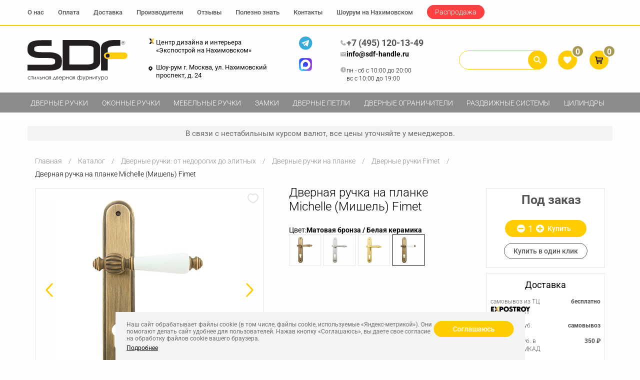

--- FILE ---
content_type: text/html; charset=UTF-8
request_url: https://sdf-handle.ru/katalog/dvernye-ruchki/na-planke/ruchki-na-planke-fimet/na-planke-michelle-mishel-fimet-02/
body_size: 22783
content:

<!DOCTYPE html>
<html xmlns="http://www.w3.org/1999/xhtml">
<head>
    <meta charset="UTF-8">
    <meta name="viewport" content="width=device-width">
    <meta name="SKYPE_TOOLBAR" content="SKYPE_TOOLBAR_PARSER_COMPATIBLE"/>
    <meta content="telephone=no" name="format-detection">
    <meta name="yandex-verification" content="cad6ea4d4fcd36da"/>

    <meta property="og:url" content="https://sdf-handle.ru:8050/katalog/dvernye-ruchki/na-planke/ruchki-na-planke-fimet/na-planke-michelle-mishel-fimet-02/">
    <meta property="og:type" content="website">
    <meta property="og:title" content="Дверная ручка на планке Michelle (Мишель) Fimet 2 Матовая бронза / Белая керамика">
    <meta property="og:description" content="Дверная ручка на планке Michelle (Мишель) Fimet 2 Матовая бронза / Белая керамика. Большой выбор элитной фурнитуры в классическом и современном стиле. Европейское качество. Гарантия на продукцию 2 года. Доставка по всей России.">

    
    <link rel="apple-touch-icon" sizes="180x180" href="/local/templates/d-handle_adaptive/include/favicon/apple-touch-icon.png">
    <link rel="icon" type="image/png" sizes="32x32" href="/local/templates/d-handle_adaptive/include/favicon/favicon-32x32.png">
    <link rel="icon" type="image/png" sizes="16x16" href="/local/templates/d-handle_adaptive/include/favicon/favicon-16x16.png">
    <link rel="manifest" href="/local/templates/d-handle_adaptive/include/favicon/site.webmanifest">
    <link rel="mask-icon" href="/local/templates/d-handle_adaptive/include/favicon/safari-pinned-tab.svg" color="#5bbad5">
    <link rel="shortcut icon" href="/local/templates/d-handle_adaptive/include/favicon/favicon.ico">
    <meta name="msapplication-TileColor" content="#00aba9">
    <meta name="msapplication-config" content="/local/templates/d-handle_adaptive/include/favicon/browserconfig.xml">
    <meta name="theme-color" content="#ffffff">

            <link rel='canonical' href="https://sdf-handle.ru/katalog/dvernye-ruchki/na-planke/ruchki-na-planke-fimet/na-planke-michelle-mishel-fimet-02/" />

    

    
    <meta name="description" content="Дверная ручка на планке Michelle (Мишель) Fimet 2 Матовая бронза / Белая керамика. Большой выбор элитной фурнитуры в классическом и современном стиле. Европейское качество. Гарантия на продукцию 2 года. Доставка по всей России." />
<link href="/bitrix/js/ui/design-tokens/dist/ui.design-tokens.min.css?174713129823463" type="text/css"  rel="stylesheet" />
<link href="/bitrix/js/ui/fonts/opensans/ui.font.opensans.min.css?16953650342320" type="text/css"  rel="stylesheet" />
<link href="/bitrix/js/main/popup/dist/main.popup.bundle.min.css?174713146226589" type="text/css"  rel="stylesheet" />
<link href="/bitrix/cache/css/s2/d-handle_adaptive/template_dbbee2a50d3c4d4349458965f6ed72d1/template_dbbee2a50d3c4d4349458965f6ed72d1_v1.css?1767018902478542" type="text/css"  data-template-style="true" rel="stylesheet" />
<link href="/bitrix/panel/main/popup.min.css?169536510020774" type="text/css"  data-template-style="true"  rel="stylesheet" />
<script>if(!window.BX)window.BX={};if(!window.BX.message)window.BX.message=function(mess){if(typeof mess==='object'){for(let i in mess) {BX.message[i]=mess[i];} return true;}};</script>
<script>(window.BX||top.BX).message({"JS_CORE_LOADING":"Загрузка...","JS_CORE_NO_DATA":"- Нет данных -","JS_CORE_WINDOW_CLOSE":"Закрыть","JS_CORE_WINDOW_EXPAND":"Развернуть","JS_CORE_WINDOW_NARROW":"Свернуть в окно","JS_CORE_WINDOW_SAVE":"Сохранить","JS_CORE_WINDOW_CANCEL":"Отменить","JS_CORE_WINDOW_CONTINUE":"Продолжить","JS_CORE_H":"ч","JS_CORE_M":"м","JS_CORE_S":"с","JSADM_AI_HIDE_EXTRA":"Скрыть лишние","JSADM_AI_ALL_NOTIF":"Показать все","JSADM_AUTH_REQ":"Требуется авторизация!","JS_CORE_WINDOW_AUTH":"Войти","JS_CORE_IMAGE_FULL":"Полный размер"});</script>

<script src="/bitrix/js/main/core/core.min.js?1747131472225353"></script>

<script>BX.Runtime.registerExtension({"name":"main.core","namespace":"BX","loaded":true});</script>
<script>BX.setJSList(["\/bitrix\/js\/main\/core\/core_ajax.js","\/bitrix\/js\/main\/core\/core_promise.js","\/bitrix\/js\/main\/polyfill\/promise\/js\/promise.js","\/bitrix\/js\/main\/loadext\/loadext.js","\/bitrix\/js\/main\/loadext\/extension.js","\/bitrix\/js\/main\/polyfill\/promise\/js\/promise.js","\/bitrix\/js\/main\/polyfill\/find\/js\/find.js","\/bitrix\/js\/main\/polyfill\/includes\/js\/includes.js","\/bitrix\/js\/main\/polyfill\/matches\/js\/matches.js","\/bitrix\/js\/ui\/polyfill\/closest\/js\/closest.js","\/bitrix\/js\/main\/polyfill\/fill\/main.polyfill.fill.js","\/bitrix\/js\/main\/polyfill\/find\/js\/find.js","\/bitrix\/js\/main\/polyfill\/matches\/js\/matches.js","\/bitrix\/js\/main\/polyfill\/core\/dist\/polyfill.bundle.js","\/bitrix\/js\/main\/core\/core.js","\/bitrix\/js\/main\/polyfill\/intersectionobserver\/js\/intersectionobserver.js","\/bitrix\/js\/main\/lazyload\/dist\/lazyload.bundle.js","\/bitrix\/js\/main\/polyfill\/core\/dist\/polyfill.bundle.js","\/bitrix\/js\/main\/parambag\/dist\/parambag.bundle.js"]);
</script>
<script>BX.Runtime.registerExtension({"name":"pull.protobuf","namespace":"BX","loaded":true});</script>
<script>BX.Runtime.registerExtension({"name":"rest.client","namespace":"window","loaded":true});</script>
<script>(window.BX||top.BX).message({"pull_server_enabled":"N","pull_config_timestamp":0,"shared_worker_allowed":"Y","pull_guest_mode":"N","pull_guest_user_id":0,"pull_worker_mtime":1747131201});(window.BX||top.BX).message({"PULL_OLD_REVISION":"Для продолжения корректной работы с сайтом необходимо перезагрузить страницу."});</script>
<script>BX.Runtime.registerExtension({"name":"pull.client","namespace":"BX","loaded":true});</script>
<script>BX.Runtime.registerExtension({"name":"pull","namespace":"window","loaded":true});</script>
<script>BX.Runtime.registerExtension({"name":"ui.design-tokens","namespace":"window","loaded":true});</script>
<script>BX.Runtime.registerExtension({"name":"main.pageobject","namespace":"window","loaded":true});</script>
<script>(window.BX||top.BX).message({"JS_CORE_LOADING":"Загрузка...","JS_CORE_NO_DATA":"- Нет данных -","JS_CORE_WINDOW_CLOSE":"Закрыть","JS_CORE_WINDOW_EXPAND":"Развернуть","JS_CORE_WINDOW_NARROW":"Свернуть в окно","JS_CORE_WINDOW_SAVE":"Сохранить","JS_CORE_WINDOW_CANCEL":"Отменить","JS_CORE_WINDOW_CONTINUE":"Продолжить","JS_CORE_H":"ч","JS_CORE_M":"м","JS_CORE_S":"с","JSADM_AI_HIDE_EXTRA":"Скрыть лишние","JSADM_AI_ALL_NOTIF":"Показать все","JSADM_AUTH_REQ":"Требуется авторизация!","JS_CORE_WINDOW_AUTH":"Войти","JS_CORE_IMAGE_FULL":"Полный размер"});</script>
<script>BX.Runtime.registerExtension({"name":"window","namespace":"window","loaded":true});</script>
<script>BX.Runtime.registerExtension({"name":"ui.fonts.opensans","namespace":"window","loaded":true});</script>
<script>BX.Runtime.registerExtension({"name":"main.popup","namespace":"BX.Main","loaded":true});</script>
<script>BX.Runtime.registerExtension({"name":"popup","namespace":"window","loaded":true});</script>
<script>(window.BX||top.BX).message({"LANGUAGE_ID":"ru","FORMAT_DATE":"DD.MM.YYYY","FORMAT_DATETIME":"DD.MM.YYYY HH:MI:SS","COOKIE_PREFIX":"BITRIX_SM","SERVER_TZ_OFFSET":"10800","UTF_MODE":"Y","SITE_ID":"s2","SITE_DIR":"\/","USER_ID":"","SERVER_TIME":1768874411,"USER_TZ_OFFSET":0,"USER_TZ_AUTO":"Y","bitrix_sessid":"d3d70a2a76a51260ae4a0859984550bb"});</script>


<script src="/bitrix/js/pull/protobuf/protobuf.min.js?166866708076433"></script>
<script src="/bitrix/js/pull/protobuf/model.min.js?166866708014190"></script>
<script src="/bitrix/js/rest/client/rest.client.min.js?16686670849240"></script>
<script src="/bitrix/js/pull/client/pull.client.min.js?174713120249849"></script>
<script src="/bitrix/js/main/pageobject/pageobject.min.js?1668667081570"></script>
<script src="/bitrix/js/main/core/core_window.min.js?174713137776324"></script>
<script src="/bitrix/js/main/popup/dist/main.popup.bundle.min.js?174713146265924"></script>
<script>BX.setCSSList(["\/local\/templates\/d-handle_adaptive\/css\/fonts.css","\/local\/templates\/d-handle_adaptive\/components\/bitrix\/search.title\/custom\/style.css","\/local\/templates\/d-handle_adaptive\/components\/bitrix\/search.title\/custom_mobile\/style.css","\/local\/templates\/d-handle_adaptive\/components\/bitrix\/breadcrumb\/breadcrumb\/style.css","\/local\/components\/custom\/agree.cookie\/templates\/.default\/style.css","\/local\/templates\/d-handle_adaptive\/template_styles.css"]);</script>
<script>
					(function () {
						"use strict";

						var counter = function ()
						{
							var cookie = (function (name) {
								var parts = ("; " + document.cookie).split("; " + name + "=");
								if (parts.length == 2) {
									try {return JSON.parse(decodeURIComponent(parts.pop().split(";").shift()));}
									catch (e) {}
								}
							})("BITRIX_CONVERSION_CONTEXT_s2");

							if (cookie && cookie.EXPIRE >= BX.message("SERVER_TIME"))
								return;

							var request = new XMLHttpRequest();
							request.open("POST", "/bitrix/tools/conversion/ajax_counter.php", true);
							request.setRequestHeader("Content-type", "application/x-www-form-urlencoded");
							request.send(
								"SITE_ID="+encodeURIComponent("s2")+
								"&sessid="+encodeURIComponent(BX.bitrix_sessid())+
								"&HTTP_REFERER="+encodeURIComponent(document.referrer)
							);
						};

						if (window.frameRequestStart === true)
							BX.addCustomEvent("onFrameDataReceived", counter);
						else
							BX.ready(counter);
					})();
				</script>
<meta property="og:image" content="https://sdf-handle.ru/upload/resize_cache/iblock/402/630_630_2/402ee1fef7eb1492cb211b13485a3dfd.jpg"/>



<script src="/bitrix/components/bitrix/search.title/script.min.js?17471314786543"></script>
<script src="/local/templates/d-handle_adaptive/js/vendor.min.js?1668666596404672"></script>
<script src="/local/templates/d-handle_adaptive/js/d-handle.js?174740251556859"></script>
<script src="/local/components/custom/agree.cookie/templates/.default/script.js?1747124257872"></script>
<script src="/local/templates/d-handle_adaptive/components/bitrix/catalog/production/bitrix/catalog.element/.default/script.js?1668666595631"></script>
<script src="/local/templates/d-handle_adaptive/components/bitrix/sale.basket.basket.line/header/script.min.js?16686665953834"></script>

    <title>Дверная ручка на планке Michelle (Мишель) Fimet 2 Матовая бронза / Белая керамика</title>

    <script>
        window.dataLayer = window.dataLayer || [];
    </script>
        <!--[if lte IE 8]>
    <style type="text/css">
        .flowMenu{top:expression(document.getElementsByTagName("body")[0].scrollTop + "px")}
    </style>

    <![endif]-->

    <script type="text/javascript">
        try {
            var pageTracker = _gat._getTracker('UA-57228788-1');
            pageTracker._trackPageview();
        } catch (err) {
        }
    </script>

    <meta name="yandex-verification" content="be34db710acc3b6b"/>
    <meta name="google-site-verification" content="f5hXI04QAspktnz_zJMiOqPtvM7LIMnnmiCvzyeUxFA"/>

    <!-- Convead Widget -->
    <script>
        window.ConveadSettings = {
            app_key: '2a2dc4483203d48998c65aaf72594f69'
        };

        (function(w, d, c) {
            w[c]      = w[c] || function() {
                (w[c].q = w[c].q || []).push(arguments)
            };
            var ts    = (+new Date() / 86400000 | 0) * 86400;
            var s     = d.createElement('script');
            s.type    = 'text/javascript';
            s.async   = true;
            s.charset = 'utf-8';
            s.src     = 'https://tracker.convead.io/widgets/' + ts + '/widget-2a2dc4483203d48998c65aaf72594f69.js';
            var x     = d.getElementsByTagName('script')[0];
            x.parentNode.insertBefore(s, x);
        })(window, document, 'convead');
    </script>
    <!-- /Convead Widget -->
    <!-- Yandex.Metrika counter -->
    <script type="text/javascript">
        (function(m, e, t, r, i, k, a) {
            m[i]   = m[i] || function() {
                (m[i].a = m[i].a || []).push(arguments)
            };
            m[i].l = 1 * new Date();
            for (var j = 0; j < document.scripts.length; j++) {
                if (document.scripts[j].src === r) {
                    return;
                }
            }
            k = e.createElement(t), a = e.getElementsByTagName(t)[0], k.async = 1, k.src = r, a.parentNode.insertBefore(k, a)
        })
        (window, document, 'script', 'https://mc.yandex.ru/metrika/tag.js', 'ym');

        ym(27310619, 'init', {
            clickmap:            true,
            trackLinks:          true,
            accurateTrackBounce: true,
            webvisor:            true,
            ecommerce:           'dataLayer'
        });
    </script>
    <!-- /Yandex.Metrika counter -->
</head>
<body class=" @@class ">
    <noscript>
        <div><img src="https://mc.yandex.ru/watch/27310619" style="position:absolute; left:-9999px;" alt=""/></div>
    </noscript>

    
    <div style="height: 0; width: 0; position: absolute;overflow: hidden;" id="svg-sprite-container"></div>
    <div class="layout">
        <header class="header js-header">
            <div class="header-main">
                <div class="container">
                    <a href="/" class="header__logo">
                        <img src="/local/templates/d-handle_adaptive/images/logo-dark.svg" class="hidden-xs" alt="logo-dark"/>
                        <img src="/local/templates/d-handle_adaptive/images/logo-dark-mob.svg" class="visible-xs"
                             alt="logo-dark-mob"/>
                    </a>
                    <a href="/kontakty/" class="header__showroom">
                        <span class="header__showroom-expo">Центр дизайна и интерьера «Экспострой на Нахимовском»</span>
                        <span class="header__showroom-map">Шоу-рум г. Москва, ул. Нахимовский проспект, д. 24</span>
                    </a>
                    <div class="header__contacts social-links hidden-xs hidden-sm">
    <a href="https://t.me/+79857761990" target="_blank" class="header__contacts social-links hidden-xs hidden-sm">
        <img src="/local/templates/d-handle_adaptive/images/telegram-logo.svg" alt="telegram-logo">
    </a>
    <a href="https://max.ru/u/f9LHodD0cOJbZ2vSh1Z4g8wvWkYPWlCyodPM2yeFflmPdFbMMDQAIEsbbhw"
       target="_blank" class="header__contacts social-links hidden-xs hidden-sm">
        <img src="/local/templates/d-handle_adaptive/images/max-logo.svg" alt="max-logo.svg">
    </a>
</div>                    <div class="header__contacts hidden-xs hidden-sm">
                        <div class="header__contacts-links">
                            <!--'start_frame_cache_phone1AreaComposite'-->                            <a href="tel:+74951201349" class="header__contacts-phone mgo-number-13532"
                               id="ct_dhandle_phone_1" onclick="ym(27310619,'reachGoal','klik_telefon')"><img src="/local/templates/d-handle_adaptive/images/phone-gray.svg" alt="phone-gray.svg"><span>+7 (495) 120-13-49</span></a>

                            <!--'end_frame_cache_phone1AreaComposite'-->                            <a href="mailto:info@sdf-handle.ru" class="header__contacts-email"><img src="/local/templates/d-handle_adaptive/images/mail.svg" alt="mail.svg">info@sdf-handle.ru</a>
                        </div>
                        <div class="header__contacts-hours">
                            <img class="header__contacts-hours-item"
                                 src="/local/templates/d-handle_adaptive/images/time.svg" alt="time.svg">
                            <div>
                                <span class="header__contacts-hours-item">пн - сб   c 10:00 до 20:00</span>
                                <span class="header__contacts-hours-item">вс   c 10:00 до 19:00</span>
                            </div>
                        </div>
                    </div>
                    <div class="header__info">
                                                <div class="header__search-icon">
                            <a href="#" class="header__icon header__icon--search js-header-search-mobile"></a>
                        </div>

                            <div class="header__search" id="title-search-xsize">
        <form action="/katalog/search/">
            <input id="title-search-input-xsize" type="text" name="q" class="header__search-text" autocomplete="off"/>
            <button class="header__search-btn header__icon header__icon--search">
                <svg xmlns="http://www.w3.org/2000/svg" viewBox="0 0 50 50" width="48px" height="48px">
                    <path d="M 20.5 6 C 12.515556 6 6 12.515562 6 20.5 C 6 28.484438 12.515556 35 20.5 35 C 23.773158 35 26.788919 33.893018 29.220703 32.050781 L 38.585938 41.414062 A 2.0002 2.0002 0 1 0 41.414062 38.585938 L 32.050781 29.220703 C 33.893017 26.788918 35 23.773156 35 20.5 C 35 12.515562 28.484444 6 20.5 6 z M 20.5 10 C 26.322685 10 31 14.677319 31 20.5 C 31 23.295711 29.914065 25.820601 28.148438 27.697266 A 2.0002 2.0002 0 0 0 27.701172 28.144531 C 25.824103 29.912403 23.29771 31 20.5 31 C 14.677315 31 10 26.322681 10 20.5 C 10 14.677319 14.677315 10 20.5 10 z"></path>
                </svg>
            </button>
        </form>
    </div>
<script>
    BX.ready(function() {
        new JCTitleSearch({
            'AJAX_PAGE':     '/katalog/dvernye-ruchki/na-planke/ruchki-na-planke-fimet/na-planke-michelle-mishel-fimet-02/',
            'CONTAINER_ID':  'title-search-xsize',
            'INPUT_ID':      'title-search-input-xsize',
            'MIN_QUERY_LEN': 2
        });
    });
</script>

<script>
    $('body').on('click touchstart', '.header__phone-mobile', function(e) {
        e.preventDefault();
        val = $('#ct_dhandle_phone_1').attr('href');
        val = Number(val.replace(/\D+/g, ''));
        val = 'tel:' + '+' + val;

        $('.js-header__icon--phone').attr('href', val);
        $('.js-header__icon--phone')[0].click();
    })
</script>

<div class="header__phone-mobile">
    <span class="header__icon header__icon--phone"></span>
</div>
<div class="header__search-icon social-links-mobile">
    <a href="https://t.me/+79857761990" target="_blank" class="header__search-icon social-links-mobile">
        <img src="/local/templates/d-handle_adaptive/images/telegram-logo.svg" alt="telegram-logo">
    </a>
    <a href="https://max.ru/u/f9LHodD0cOJbZ2vSh1Z4g8wvWkYPWlCyodPM2yeFflmPdFbMMDQAIEsbbhw"
       target="_blank" class="header__search-icon social-links-mobile">
        <img src="/local/templates/d-handle_adaptive/images/max-logo.svg" alt="max-logo.svg">
    </a>
</div>
<a href="tel:+74957761990" class="js-header__icon--phone" onclick="ym(27310619,'reachGoal','klik_telefon')"></a>

                        <!--'start_frame_cache_basketLineAreaComposite'-->                        <script>
    var bx_basketFKauiI = new BitrixSmallCart;
</script>
<div id="bx_basketFKauiI" class="prods_block pull-right clearfix">    <div class="header__wishlist">
        <a href="/personal/favorite/" class="header__icon header__icon--wishlist">
            <span class="header__icon-info js-header-wishlist">0</span>
        </a>
    </div>
    <div class="header__cart">
        <a href="/personal/korzina/" class="header__icon header__icon--cart">
            <span class="header__icon-info js-header-cart">0</span>
        </a>
    </div>
        <script type="text/javascript">
        window.products_cart_quantity = [];
        window.products_fave_quantity = [];

        if (window.element_update_q)
            element_update_q();
        if (window.element_update_compare)
            element_update_compare();
        if (window.section_faves_init)
            section_faves_init();
    </script>
    </div>
<script type="text/javascript">
    bx_basketFKauiI.siteId       = 's2';
    bx_basketFKauiI.cartId       = 'bx_basketFKauiI';
    bx_basketFKauiI.ajaxPath     = '/bitrix/components/bitrix/sale.basket.basket.line/ajax.php';
    bx_basketFKauiI.templateName = 'header';
    bx_basketFKauiI.arParams     = {'HIDE_ON_BASKET_PAGES':'N','PATH_TO_BASKET':'/personal/korzina/','PATH_TO_ORDER':'/personal/order/make/','PATH_TO_PERSONAL':'/personal/','PATH_TO_PROFILE':'/personal/','PATH_TO_REGISTER':'/login/','POSITION_FIXED':'Y','POSITION_HORIZONTAL':'right','POSITION_VERTICAL':'top','SHOW_AUTHOR':'Y','SHOW_DELAY':'Y','SHOW_EMPTY_VALUES':'Y','SHOW_IMAGE':'Y','SHOW_NOTAVAIL':'Y','SHOW_NUM_PRODUCTS':'Y','SHOW_PERSONAL_LINK':'N','SHOW_PRICE':'Y','SHOW_PRODUCTS':'Y','SHOW_SUBSCRIBE':'Y','SHOW_SUMMARY':'Y','SHOW_TOTAL_PRICE':'Y','COMPARE_NAME':'CATALOG_COMPARE_LIST','PATH_TO_COMPARE':'/catalog/compare/','CACHE_TYPE':'A','SHOW_REGISTRATION':'Y','PATH_TO_AUTHORIZE':'/login/','MAX_IMAGE_SIZE':'70','AJAX':'N','~HIDE_ON_BASKET_PAGES':'N','~PATH_TO_BASKET':'/personal/korzina/','~PATH_TO_ORDER':'/personal/order/make/','~PATH_TO_PERSONAL':'/personal/','~PATH_TO_PROFILE':'/personal/','~PATH_TO_REGISTER':'/login/','~POSITION_FIXED':'Y','~POSITION_HORIZONTAL':'right','~POSITION_VERTICAL':'top','~SHOW_AUTHOR':'Y','~SHOW_DELAY':'Y','~SHOW_EMPTY_VALUES':'Y','~SHOW_IMAGE':'Y','~SHOW_NOTAVAIL':'Y','~SHOW_NUM_PRODUCTS':'Y','~SHOW_PERSONAL_LINK':'N','~SHOW_PRICE':'Y','~SHOW_PRODUCTS':'Y','~SHOW_SUBSCRIBE':'Y','~SHOW_SUMMARY':'Y','~SHOW_TOTAL_PRICE':'Y','~COMPARE_NAME':'CATALOG_COMPARE_LIST','~PATH_TO_COMPARE':'/catalog/compare/','~CACHE_TYPE':'A','~SHOW_REGISTRATION':'Y','~PATH_TO_AUTHORIZE':'/login/','~MAX_IMAGE_SIZE':'70','~AJAX':'N','cartId':'bx_basketFKauiI'}; // TODO \Bitrix\Main\Web\Json::encode
    bx_basketFKauiI.closeMessage = 'Скрыть';
    bx_basketFKauiI.openMessage  = 'Раскрыть';
    bx_basketFKauiI.activate();
</script>
                        <!--'end_frame_cache_basketLineAreaComposite'-->
                    </div>
                </div>
            </div>
            <div class="header__search-mobile js-header-search">
                <div class="header__search-mobile-wrapper">
                        <form action="/katalog/search/">
        <input id="title-search-input-xsize-mobile" type="text" name="q" class="header__search-text"/>
        <button class="header__search-btn header__icon header__icon--search">
            <svg xmlns="http://www.w3.org/2000/svg" viewBox="0 0 50 50" width="48px" height="48px">
                <path d="M 20.5 6 C 12.515556 6 6 12.515562 6 20.5 C 6 28.484438 12.515556 35 20.5 35 C 23.773158 35 26.788919 33.893018 29.220703 32.050781 L 38.585938 41.414062 A 2.0002 2.0002 0 1 0 41.414062 38.585938 L 32.050781 29.220703 C 33.893017 26.788918 35 23.773156 35 20.5 C 35 12.515562 28.484444 6 20.5 6 z M 20.5 10 C 26.322685 10 31 14.677319 31 20.5 C 31 23.295711 29.914065 25.820601 28.148438 27.697266 A 2.0002 2.0002 0 0 0 27.701172 28.144531 C 25.824103 29.912403 23.29771 31 20.5 31 C 14.677315 31 10 26.322681 10 20.5 C 10 14.677319 14.677315 10 20.5 10 z"></path>
            </svg>
        </button>
    </form>
<script>
    BX.ready(function() {
        new JCTitleSearch({
            'AJAX_PAGE':     '/katalog/dvernye-ruchki/na-planke/ruchki-na-planke-fimet/na-planke-michelle-mishel-fimet-02/',
            'CONTAINER_ID':  'title-search-xsize',
            'INPUT_ID':      'title-search-input-xsize-mobile',
            'MIN_QUERY_LEN': 2
        });
    });
</script>
                </div>
            </div>

            
<nav class="header__top js-top-nav">
    <div class="container">
        <ul class="header__top-list">
                            <li class="header__top-list-item">
                                            <a href="/o-kompanii/" class="header__top-list-link">О нас</a>
                                    </li>
                            <li class="header__top-list-item">
                                            <a href="/sposoby-oplaty/" class="header__top-list-link">Оплата</a>
                                    </li>
                            <li class="header__top-list-item">
                                            <a href="/dostavka/" class="header__top-list-link">Доставка</a>
                                    </li>
                            <li class="header__top-list-item">
                                            <a href="/brendy/" class="header__top-list-link">Производители</a>
                                    </li>
                            <li class="header__top-list-item">
                                            <a href="/otzyvy/" class="header__top-list-link">Отзывы</a>
                                    </li>
                            <li class="header__top-list-item">
                                            <a href="/poleznaya-informaciya/" class="header__top-list-link">Полезно знать</a>
                                    </li>
                            <li class="header__top-list-item">
                                            <a href="/kontakty/" class="header__top-list-link">Контакты</a>
                                    </li>
                            <li class="header__top-list-item">
                                            <a href="/shou-rum-na-nahimovskom/" class="header__top-list-link">Шоурум на Нахимовском</a>
                                    </li>
                            <li class="header__top-list-item">
                                            <a href="/rasprodazha/"
                           class="header__top-list-item-active">Распродажа</a>
                                    </li>
                        <li class="header__top-list-item header__top-phone">
                <div class="header__top-list-item header__top-social">
    <a href="https://t.me/+79857761990" target="_blank" class="header__top-list-item header__top-social">
        <img src="/local/templates/d-handle_adaptive/images/telegram-logo.svg" alt="telegram-logo">
    </a>
    <a href="https://max.ru/u/f9LHodD0cOJbZ2vSh1Z4g8wvWkYPWlCyodPM2yeFflmPdFbMMDQAIEsbbhw"
       target="_blank" class="header__top-list-item header__top-social">
        <img src="/local/templates/d-handle_adaptive/images/max-logo.svg" alt="max-logo.svg">
    </a>
</div>                <a href="tel:+74951201349" target="_blank" onclick="ym(27310619,'reachGoal','klik_telefon')">+7 (495)
                    120-13-49</a>
            </li>
        </ul>
    </div>
</nav>


            
<nav class="header__nav js-catalog-nav">
    <div class="container">
        <div class="header__nav-list-wrapper js-mobile-scroll-nav">
            <ul class="header__nav-list">
                                                                                        <li class="header__nav-list-item header__nav-list-item--dropdown js-header-nav-item ">
                                <a href="/katalog/dvernye-ruchki/"
                                   class="header__nav-list-link">Дверные ручки</a>
                                <div class="header__dropdown js-header-nav-submenu">
                                    <div class="header__dropdown-content">
                                        <div class="header__dropdown-list">
                                                                                                                                    <span class=""
                                                  style="display: none">Типы ручек:</span>
                                            <ul class="">
                                                                                                                                                            <li class="header__dropdown-list-item "
                                                            data-product-day-type="115"><a href="/katalog/dvernye-ruchki/na-rozetke/"
                                                                     class="header__dropdown-list-link">Ручки на розетке                                                                <sup class="header__dropdown-qty">2829</sup></a>
                                                        </li>
                                                                                                                                                                                                                <li class="header__dropdown-list-item "
                                                            data-product-day-type="116"><a href="/katalog/dvernye-ruchki/na-planke/"
                                                                     class="header__dropdown-list-link">Ручки на планке                                                                <sup class="header__dropdown-qty">4032</sup></a>
                                                        </li>
                                                                                                                                                                                                                <li class="header__dropdown-list-item "
                                                            data-product-day-type="117"><a href="/katalog/dvernye-ruchki/skoby/"
                                                                     class="header__dropdown-list-link">Ручки скобы                                                                <sup class="header__dropdown-qty">357</sup></a>
                                                        </li>
                                                                                                                                                                                                                <li class="header__dropdown-list-item "
                                                            data-product-day-type="118"><a href="/katalog/dvernye-ruchki/kruglye/"
                                                                     class="header__dropdown-list-link">Круглые ручки                                                                <sup class="header__dropdown-qty">85</sup></a>
                                                        </li>
                                                                                                                                                                                                                <li class="header__dropdown-list-item "
                                                            data-product-day-type="121"><a href="/katalog/dvernye-ruchki/dlya-shkafov-kupe/"
                                                                     class="header__dropdown-list-link">Ручки купе                                                                <sup class="header__dropdown-qty">206</sup></a>
                                                        </li>
                                                                                                                                                                                                                <li class="header__dropdown-list-item "
                                                            data-product-day-type="127"><a href="/katalog/dvernye-ruchki/gongi/"
                                                                     class="header__dropdown-list-link">Ручки гонги                                                                <sup class="header__dropdown-qty">31</sup></a>
                                                        </li>
                                                                                                                                                                                                                <li class="header__dropdown-list-item js-header-nav-subitem ">
                                                            <a href="/katalog/komplektuyuschie/"
                                                               class="header__dropdown-list-link">Комплектующие                                                                <sup class="header__dropdown-qty">1227</sup><span
                                                                        class="header__dropdown-sublist-trigger"></span></a>

                                                            <ul class="header__dropdown-sublist js-header-nav-sublist">
                                                                                                                                    <li class="header__dropdown-sublist-item"
                                                                        data-product-day-type="252">
                                                                        <a href="/katalog/komplektuyuschie/santehnicheskie-fiksatory/"
                                                                           class="header__dropdown-sublist-link">Сантехнические фиксаторы</a>
                                                                    </li>
                                                                                                                                    <li class="header__dropdown-sublist-item"
                                                                        data-product-day-type="254">
                                                                        <a href="/katalog/komplektuyuschie/nakladki-pod-cilindr/"
                                                                           class="header__dropdown-sublist-link">Накладки под цилиндр</a>
                                                                    </li>
                                                                                                                                    <li class="header__dropdown-sublist-item"
                                                                        data-product-day-type="256">
                                                                        <a href="/katalog/komplektuyuschie/nakladki-pod-klyuch-buratino/"
                                                                           class="header__dropdown-sublist-link">Накладки под ключ буратино</a>
                                                                    </li>
                                                                                                                            </ul>
                                                        </li>
                                                                                                                                                </ul>

                                                                                    </div>

                                        <div class="header__dropdown-product">
                                            <p class="header__dropdown-product-title">Товар дня</p>
                                            <div class="header__dropdown-product-content">
                                                                                                    <div class="catalog-card  js-catalog-product" data-mh="catalog-card"
                                                         data-product-day-type="116">
                                                        <!--                                                     data-collection="-->
                                                        <!--">-->
                                                        <!--                                                    <button data-product-id="-->
                                                        <!--" class="catalog-card__wishlist js-wishlist"></button>-->
                                                        <div class="catalog-card__special">
                                                            <!--                                                    -->
                                                        </div>
                                                        <div class="catalog-card__img-wrapper">
                                                            <a href="/katalog/dvernye-ruchki/na-planke/ruchki-na-planke-mestre/na-planke-oa-2136-000-12-mestre-2136.12.PS/"
                                                               class="catalog-card__img ">
                                                                <img src="/upload/resize_cache/iblock/82f/228_228_1/82f8f4c3c97dd722a6485640f5205e4d.jpg" alt="Дверная ручка на планке OA.2136.000.12 Mestre"/>
                                                            </a>
                                                        </div>

                                                        <div class="catalog-card__footer">
                                                            <a href="/katalog/dvernye-ruchki/na-planke/ruchki-na-planke-mestre/na-planke-oa-2136-000-12-mestre-2136.12.PS/"
                                                               class="catalog-card__title">Дверная ручка на планке OA.2136.000.12 Mestre</a>
                                                            <span class="catalog-card__price">27410<span
                                                                        class="rubl"></span>
                                                        </span>
                                                            <input type="hidden" class="elements-item-ID"
                                                                   value="30847">
                                                            <input type="hidden" class="elements-order-ID" value="">
                                                            <button class="catalog-card__purchase js-purchase"
                                                                    onclick="yaCounter27310619.reachGoal('ORDER');return true;">
                                                                <span class="catalog-card__purchase-buy">Купить</span>
                                                                <span class="catalog-card__purchase-incart">Уже в корзине</span>
                                                            </button>
                                                            <ul class="catalog-card__features">
                                                                <li class="catalog-card__features-item">
                                                                    Цвет:
                                                                    <a href=""
                                                                       class="catalog-card__features-link">Золото с черной патиной</a>
                                                                </li>
                                                                                                                                <li class="catalog-card__features-item">
                                                                    Артикул:
                                                                    <span class="catalog-card__features-link">2136.12.PS</span>
                                                                </li>
                                                            </ul>
                                                        </div>
                                                    </div>
                                                                                            </div>
                                        </div>
                                    </div>
                                </div>
                            </li>
                                                                                                                                    <li class="header__nav-list-item"><a href="/katalog/okonnye-ruchki/"
                                                                 class="header__nav-list-link ">Оконные ручки</a></li>
                                                                                                                                    <li class="header__nav-list-item header__nav-list-item--dropdown js-header-nav-item ">
                                <a href="/katalog/mebelnye-ruchki/"
                                   class="header__nav-list-link">Мебельные ручки</a>
                                <div class="header__dropdown js-header-nav-submenu">
                                    <div class="header__dropdown-content">
                                        <div class="header__dropdown-list">
                                                                                                                                        <span class="header__dropdown-list-collections__title">Коллекции:</span>
                                                <ul class="header__dropdown-list-collections">
                                                                                                            <li class="header__dropdown-list-item collections-list-item"
                                                            data-product-day-type="Кристалл"><a href="/katalog/mebelnye-ruchki/kollekciya-kristall/"
                                                                     class="header__dropdown-list-link">Кристалл                                                                <sup class="header__dropdown-qty">111</sup></a>
                                                        </li>
                                                                                                            <li class="header__dropdown-list-item collections-list-item"
                                                            data-product-day-type="Классика"><a href="/katalog/mebelnye-ruchki/furniture/prod_collection-klassika/"
                                                                     class="header__dropdown-list-link">Классика                                                                <sup class="header__dropdown-qty">757</sup></a>
                                                        </li>
                                                                                                            <li class="header__dropdown-list-item collections-list-item"
                                                            data-product-day-type="COMBO"><a href="/katalog/mebelnye-ruchki/furniture/prod_collection-combo/"
                                                                     class="header__dropdown-list-link">Combo                                                                <sup class="header__dropdown-qty">130</sup></a>
                                                        </li>
                                                                                                            <li class="header__dropdown-list-item collections-list-item"
                                                            data-product-day-type="Арт"><a href="/katalog/mebelnye-ruchki/furniture/prod_collection-art/"
                                                                     class="header__dropdown-list-link">Арт                                                                <sup class="header__dropdown-qty">67</sup></a>
                                                        </li>
                                                                                                            <li class="header__dropdown-list-item collections-list-item"
                                                            data-product-day-type="URBAN"><a href="/katalog/mebelnye-ruchki/furniture/prod_collection-urban/"
                                                                     class="header__dropdown-list-link">Urban                                                                <sup class="header__dropdown-qty">59</sup></a>
                                                        </li>
                                                                                                            <li class="header__dropdown-list-item collections-list-item"
                                                            data-product-day-type="Рейлинги"><a href="/katalog/mebelnye-ruchki/furniture/prod_collection-reylingi/"
                                                                     class="header__dropdown-list-link">Рейлинги                                                                <sup class="header__dropdown-qty">131</sup></a>
                                                        </li>
                                                                                                            <li class="header__dropdown-list-item collections-list-item"
                                                            data-product-day-type="Модерн"><a href="/katalog/mebelnye-ruchki/furniture/prod_collection-modern/"
                                                                     class="header__dropdown-list-link">Модерн                                                                <sup class="header__dropdown-qty">635</sup></a>
                                                        </li>
                                                                                                            <li class="header__dropdown-list-item collections-list-item"
                                                            data-product-day-type="KINDER"><a href="/katalog/mebelnye-ruchki/furniture/prod_collection-kinder/"
                                                                     class="header__dropdown-list-link">Kinder                                                                <sup class="header__dropdown-qty">50</sup></a>
                                                        </li>
                                                                                                    </ul>
                                                                                        <span class="header__dropdown-list-collections__title"
                                                  style="display: none">Типы ручек:</span>
                                            <ul class="header__dropdown-list-collections">
                                                                                                                                                            <li class="header__dropdown-list-item types-list-item"
                                                            data-product-day-type="238"><a href="/katalog/mebelnye-ruchki/vreznye-ruchki/"
                                                                     class="header__dropdown-list-link">Врезные ручки                                                                <sup class="header__dropdown-qty">9</sup></a>
                                                        </li>
                                                                                                                                                                                                                <li class="header__dropdown-list-item types-list-item"
                                                            data-product-day-type="242"><a href="/katalog/mebelnye-ruchki/nakladnye/"
                                                                     class="header__dropdown-list-link">Накладные ручки                                                                <sup class="header__dropdown-qty">101</sup></a>
                                                        </li>
                                                                                                                                                                                                                <li class="header__dropdown-list-item types-list-item"
                                                            data-product-day-type="239"><a href="/katalog/mebelnye-ruchki/knopki/"
                                                                     class="header__dropdown-list-link">Ручки кнопки                                                                <sup class="header__dropdown-qty">362</sup></a>
                                                        </li>
                                                                                                                                                                                                                <li class="header__dropdown-list-item types-list-item"
                                                            data-product-day-type="240"><a href="/katalog/mebelnye-ruchki/sergi/"
                                                                     class="header__dropdown-list-link">Ручки серьги                                                                <sup class="header__dropdown-qty">21</sup></a>
                                                        </li>
                                                                                                                                                                                                                <li class="header__dropdown-list-item types-list-item"
                                                            data-product-day-type="241"><a href="/katalog/mebelnye-ruchki/skoby/"
                                                                     class="header__dropdown-list-link">Ручки скобы                                                                <sup class="header__dropdown-qty">857</sup></a>
                                                        </li>
                                                                                                                                                                                                                <li class="header__dropdown-list-item js-header-nav-subitem complex-list-item">
                                                            <a href="/katalog/veshalki/"
                                                               class="header__dropdown-list-link">Вешалки                                                                <sup class="header__dropdown-qty">62</sup><span
                                                                        class="header__dropdown-sublist-trigger"></span></a>

                                                            <ul class="header__dropdown-sublist js-header-nav-sublist">
                                                                                                                                    <li class="header__dropdown-sublist-item"
                                                                        data-product-day-type="249">
                                                                        <a href="/katalog/veshalki/kryuchki/"
                                                                           class="header__dropdown-sublist-link">Крючки вешалки</a>
                                                                    </li>
                                                                                                                            </ul>
                                                        </li>
                                                                                                                                                </ul>

                                                                                    </div>

                                        <div class="header__dropdown-product">
                                            <p class="header__dropdown-product-title">Товар дня</p>
                                            <div class="header__dropdown-product-content">
                                                                                                    <div class="catalog-card  js-catalog-product" data-mh="catalog-card"
                                                         data-product-day-type="КЛАССИКА">
                                                        <!--                                                     data-collection="-->
                                                        <!--">-->
                                                        <!--                                                    <button data-product-id="-->
                                                        <!--" class="catalog-card__wishlist js-wishlist"></button>-->
                                                        <div class="catalog-card__special">
                                                            <!--                                                    -->
                                                        </div>
                                                        <div class="catalog-card__img-wrapper">
                                                            <a href="/katalog/mebelnye-ruchki/knopki/ruchki-knopki-verona/knopka-32mm-24258z09900-25/"
                                                               class="catalog-card__img ">
                                                                <img src="/upload/resize_cache/iblock/63d/228_228_1/63dd15a6d40eabff5c6afb81078fc056.jpg" alt="Мебельная ручка-кнопка 32мм 24258Z09900.25"/>
                                                            </a>
                                                        </div>

                                                        <div class="catalog-card__footer">
                                                            <a href="/katalog/mebelnye-ruchki/knopki/ruchki-knopki-verona/knopka-32mm-24258z09900-25/"
                                                               class="catalog-card__title">Мебельная ручка-кнопка 32мм 24258Z09900.25</a>
                                                            <span class="catalog-card__price">1980<span
                                                                        class="rubl"></span>
                                                        </span>
                                                            <input type="hidden" class="elements-item-ID"
                                                                   value="33592">
                                                            <input type="hidden" class="elements-order-ID" value="">
                                                            <button class="catalog-card__purchase js-purchase"
                                                                    onclick="yaCounter27310619.reachGoal('ORDER');return true;">
                                                                <span class="catalog-card__purchase-buy">Купить</span>
                                                                <span class="catalog-card__purchase-incart">Уже в корзине</span>
                                                            </button>
                                                            <ul class="catalog-card__features">
                                                                <li class="catalog-card__features-item">
                                                                    Цвет:
                                                                    <a href=""
                                                                       class="catalog-card__features-link">Старое серебро</a>
                                                                </li>
                                                                                                                                <li class="catalog-card__features-item">
                                                                    Артикул:
                                                                    <span class="catalog-card__features-link">24258Z09900.25</span>
                                                                </li>
                                                            </ul>
                                                        </div>
                                                    </div>
                                                                                                    <div class="catalog-card  js-catalog-product" data-mh="catalog-card"
                                                         data-product-day-type="COMBO">
                                                        <!--                                                     data-collection="-->
                                                        <!--">-->
                                                        <!--                                                    <button data-product-id="-->
                                                        <!--" class="catalog-card__wishlist js-wishlist"></button>-->
                                                        <div class="catalog-card__special">
                                                            <!--                                                    -->
                                                        </div>
                                                        <div class="catalog-card__img-wrapper">
                                                            <a href="/katalog/mebelnye-ruchki/knopki/ruchki-knopki-verona/knopka-32mm-10-808-b25-104/"
                                                               class="catalog-card__img ">
                                                                <img src="/upload/resize_cache/iblock/21f/228_228_1/21f1d0a4db16414a40d44fd7a8923fca.jpg" alt="Мебельная ручка-кнопка 32мм 10.808.B25-104"/>
                                                            </a>
                                                        </div>

                                                        <div class="catalog-card__footer">
                                                            <a href="/katalog/mebelnye-ruchki/knopki/ruchki-knopki-verona/knopka-32mm-10-808-b25-104/"
                                                               class="catalog-card__title">Мебельная ручка-кнопка 32мм 10.808.B25-104</a>
                                                            <span class="catalog-card__price">1050<span
                                                                        class="rubl"></span>
                                                        </span>
                                                            <input type="hidden" class="elements-item-ID"
                                                                   value="38090">
                                                            <input type="hidden" class="elements-order-ID" value="">
                                                            <button class="catalog-card__purchase js-purchase"
                                                                    onclick="yaCounter27310619.reachGoal('ORDER');return true;">
                                                                <span class="catalog-card__purchase-buy">Купить</span>
                                                                <span class="catalog-card__purchase-incart">Уже в корзине</span>
                                                            </button>
                                                            <ul class="catalog-card__features">
                                                                <li class="catalog-card__features-item">
                                                                    Цвет:
                                                                    <a href=""
                                                                       class="catalog-card__features-link">Французская античная бронза / Вставка</a>
                                                                </li>
                                                                                                                                <li class="catalog-card__features-item">
                                                                    Артикул:
                                                                    <span class="catalog-card__features-link">10.808.B25-104</span>
                                                                </li>
                                                            </ul>
                                                        </div>
                                                    </div>
                                                                                                    <div class="catalog-card  js-catalog-product" data-mh="catalog-card"
                                                         data-product-day-type="КРИСТАЛЛ">
                                                        <!--                                                     data-collection="-->
                                                        <!--">-->
                                                        <!--                                                    <button data-product-id="-->
                                                        <!--" class="catalog-card__wishlist js-wishlist"></button>-->
                                                        <div class="catalog-card__special">
                                                            <!--                                                    -->
                                                        </div>
                                                        <div class="catalog-card__img-wrapper">
                                                            <a href="/katalog/mebelnye-ruchki/skoby/ruchki-skoby-verona/skoba-32mm-wpo-633x-b32-mkrgp/"
                                                               class="catalog-card__img ">
                                                                <img src="/upload/resize_cache/iblock/25a/228_228_1/25af13ccfa1eafce9c959ae6396f2140.jpg" alt="Мебельная ручка-скоба 32мм WPO.633X.B32.MKRGP"/>
                                                            </a>
                                                        </div>

                                                        <div class="catalog-card__footer">
                                                            <a href="/katalog/mebelnye-ruchki/skoby/ruchki-skoby-verona/skoba-32mm-wpo-633x-b32-mkrgp/"
                                                               class="catalog-card__title">Мебельная ручка-скоба 32мм WPO.633X.B32.MKRGP</a>
                                                            <span class="catalog-card__price">6420<span
                                                                        class="rubl"></span>
                                                        </span>
                                                            <input type="hidden" class="elements-item-ID"
                                                                   value="33860">
                                                            <input type="hidden" class="elements-order-ID" value="">
                                                            <button class="catalog-card__purchase js-purchase"
                                                                    onclick="yaCounter27310619.reachGoal('ORDER');return true;">
                                                                <span class="catalog-card__purchase-buy">Купить</span>
                                                                <span class="catalog-card__purchase-incart">Уже в корзине</span>
                                                            </button>
                                                            <ul class="catalog-card__features">
                                                                <li class="catalog-card__features-item">
                                                                    Цвет:
                                                                    <a href=""
                                                                       class="catalog-card__features-link">Золото глянец SW</a>
                                                                </li>
                                                                                                                                <li class="catalog-card__features-item">
                                                                    Артикул:
                                                                    <span class="catalog-card__features-link">WPO.633X.B32.MKRGP</span>
                                                                </li>
                                                            </ul>
                                                        </div>
                                                    </div>
                                                                                                    <div class="catalog-card  js-catalog-product" data-mh="catalog-card"
                                                         data-product-day-type="МОДЕРН">
                                                        <!--                                                     data-collection="-->
                                                        <!--">-->
                                                        <!--                                                    <button data-product-id="-->
                                                        <!--" class="catalog-card__wishlist js-wishlist"></button>-->
                                                        <div class="catalog-card__special">
                                                            <!--                                                    -->
                                                        </div>
                                                        <div class="catalog-card__img-wrapper">
                                                            <a href="/katalog/mebelnye-ruchki/skoby/ruchki-skoby-verona/skoba-128-96mm-8-1092-128096-40-70/"
                                                               class="catalog-card__img ">
                                                                <img src="/upload/resize_cache/iblock/3a6/228_228_1/3a6a9b88ab4a321ed4ec6b9ab9b18fdd.jpg" alt="Мебельная ручка-скоба 128-96мм 8.1092.128096.40-70"/>
                                                            </a>
                                                        </div>

                                                        <div class="catalog-card__footer">
                                                            <a href="/katalog/mebelnye-ruchki/skoby/ruchki-skoby-verona/skoba-128-96mm-8-1092-128096-40-70/"
                                                               class="catalog-card__title">Мебельная ручка-скоба 128-96мм 8.1092.128096.40-70</a>
                                                            <span class="catalog-card__price">1870<span
                                                                        class="rubl"></span>
                                                        </span>
                                                            <input type="hidden" class="elements-item-ID"
                                                                   value="37896">
                                                            <input type="hidden" class="elements-order-ID" value="">
                                                            <button class="catalog-card__purchase js-purchase"
                                                                    onclick="yaCounter27310619.reachGoal('ORDER');return true;">
                                                                <span class="catalog-card__purchase-buy">Купить</span>
                                                                <span class="catalog-card__purchase-incart">Уже в корзине</span>
                                                            </button>
                                                            <ul class="catalog-card__features">
                                                                <li class="catalog-card__features-item">
                                                                    Цвет:
                                                                    <a href=""
                                                                       class="catalog-card__features-link">Хром глянец / Белый глянец</a>
                                                                </li>
                                                                                                                                <li class="catalog-card__features-item">
                                                                    Артикул:
                                                                    <span class="catalog-card__features-link">8.1092.128096.40-70</span>
                                                                </li>
                                                            </ul>
                                                        </div>
                                                    </div>
                                                                                                    <div class="catalog-card  js-catalog-product" data-mh="catalog-card"
                                                         data-product-day-type="KINDER">
                                                        <!--                                                     data-collection="-->
                                                        <!--">-->
                                                        <!--                                                    <button data-product-id="-->
                                                        <!--" class="catalog-card__wishlist js-wishlist"></button>-->
                                                        <div class="catalog-card__special">
                                                            <!--                                                    -->
                                                        </div>
                                                        <div class="catalog-card__img-wrapper">
                                                            <a href="/katalog/mebelnye-ruchki/skoby/ruchki-skoby-verona/skoba-96mm-8-1069-0096-94-0419/"
                                                               class="catalog-card__img ">
                                                                <img src="/upload/resize_cache/iblock/1bf/228_228_1/1bf4e394c5d1123b8418fef19717cd54.jpg" alt="Мебельная ручка-скоба 96мм 8.1069.0096.94-0419"/>
                                                            </a>
                                                        </div>

                                                        <div class="catalog-card__footer">
                                                            <a href="/katalog/mebelnye-ruchki/skoby/ruchki-skoby-verona/skoba-96mm-8-1069-0096-94-0419/"
                                                               class="catalog-card__title">Мебельная ручка-скоба 96мм 8.1069.0096.94-0419</a>
                                                            <span class="catalog-card__price">1090<span
                                                                        class="rubl"></span>
                                                        </span>
                                                            <input type="hidden" class="elements-item-ID"
                                                                   value="37643">
                                                            <input type="hidden" class="elements-order-ID" value="">
                                                            <button class="catalog-card__purchase js-purchase"
                                                                    onclick="yaCounter27310619.reachGoal('ORDER');return true;">
                                                                <span class="catalog-card__purchase-buy">Купить</span>
                                                                <span class="catalog-card__purchase-incart">Уже в корзине</span>
                                                            </button>
                                                            <ul class="catalog-card__features">
                                                                <li class="catalog-card__features-item">
                                                                    Цвет:
                                                                    <a href=""
                                                                       class="catalog-card__features-link">Матовый транспарент / Светло-голубой</a>
                                                                </li>
                                                                                                                                <li class="catalog-card__features-item">
                                                                    Артикул:
                                                                    <span class="catalog-card__features-link">8.1069.0096.94-0419</span>
                                                                </li>
                                                            </ul>
                                                        </div>
                                                    </div>
                                                                                            </div>
                                        </div>
                                    </div>
                                </div>
                            </li>
                                                                                                                                    <li class="header__nav-list-item header__nav-list-item--dropdown js-header-nav-item ">
                                <a href="/katalog/zamki/"
                                   class="header__nav-list-link">Замки</a>
                                <div class="header__dropdown js-header-nav-submenu">
                                    <div class="header__dropdown-content">
                                        <div class="header__dropdown-list">
                                                                                                                                    <span class=""
                                                  style="display: none">Типы ручек:</span>
                                            <ul class="">
                                                                                                                                                            <li class="header__dropdown-list-item "
                                                            data-product-day-type="294"><a href="/katalog/zamki/rigeli/"
                                                                     class="header__dropdown-list-link">Ригеля и шпингалеты                                                                <sup class="header__dropdown-qty">8</sup></a>
                                                        </li>
                                                                                                                                                                                                                <li class="header__dropdown-list-item "
                                                            data-product-day-type="233"><a href="/katalog/zamki/dlya-mezhkomnatnyh-dverey/"
                                                                     class="header__dropdown-list-link">Замки для межкомнатных дверей                                                                <sup class="header__dropdown-qty">38</sup></a>
                                                        </li>
                                                                                                                                                                                                                <li class="header__dropdown-list-item "
                                                            data-product-day-type="235"><a href="/katalog/zamki/dlya-vhodnyh-dverey/"
                                                                     class="header__dropdown-list-link">Замки на входные двери                                                                <sup class="header__dropdown-qty">39</sup></a>
                                                        </li>
                                                                                                                                                </ul>

                                                                                            <ul class="">                                                    <li class="header__dropdown-list-item"><a
                                                                href="/evva/" target="_blank"
                                                                class="header__dropdown-list-link">Цилиндры EVVA</a>
                                                    </li>
                                                                                                        <li class="header__dropdown-list-item"><a
                                                                href="/titan/" target="_blank"
                                                                class="header__dropdown-list-link">Цилиндры TITAN</a>
                                                    </li>
                                                    </ul>                                        </div>

                                        <div class="header__dropdown-product">
                                            <p class="header__dropdown-product-title">Товар дня</p>
                                            <div class="header__dropdown-product-content">
                                                                                            </div>
                                        </div>
                                    </div>
                                </div>
                            </li>
                                                                                                                                    <li class="header__nav-list-item header__nav-list-item--dropdown js-header-nav-item hidden-sm">
                                <a href="/katalog/dvernye-petli/"
                                   class="header__nav-list-link">Дверные петли</a>
                                <div class="header__dropdown js-header-nav-submenu">
                                    <div class="header__dropdown-content">
                                        <div class="header__dropdown-list">
                                                                                                                                    <span class=""
                                                  style="display: none">Типы ручек:</span>
                                            <ul class="">
                                                                                                                                                            <li class="header__dropdown-list-item "
                                                            data-product-day-type="128"><a href="/katalog/dvernye-petli/skrytoy-ustanovki/"
                                                                     class="header__dropdown-list-link">Петли скрытой установки                                                                <sup class="header__dropdown-qty">112</sup></a>
                                                        </li>
                                                                                                                                                                                                                <li class="header__dropdown-list-item "
                                                            data-product-day-type="124"><a href="/katalog/dvernye-petli/vvertnye/"
                                                                     class="header__dropdown-list-link">Ввертные петли и колпачки                                                                <sup class="header__dropdown-qty">18</sup></a>
                                                        </li>
                                                                                                                                                                                                                <li class="header__dropdown-list-item "
                                                            data-product-day-type="326"><a href="/katalog/dvernye-petli/barnye/"
                                                                     class="header__dropdown-list-link">Барные петли                                                                <sup class="header__dropdown-qty">47</sup></a>
                                                        </li>
                                                                                                                                                                                                                <li class="header__dropdown-list-item "
                                                            data-product-day-type="347"><a href="/katalog/dvernye-petli/kolpachki/"
                                                                     class="header__dropdown-list-link">Колпачки на дверные петли                                                                <sup class="header__dropdown-qty">39</sup></a>
                                                        </li>
                                                                                                                                                                                                                <li class="header__dropdown-list-item "
                                                            data-product-day-type="383"><a href="/katalog/dvernye-petli/dvernye-petli-petli-skrytye/"
                                                                     class="header__dropdown-list-link">Петли скрытые                                                                <sup class="header__dropdown-qty">0</sup></a>
                                                        </li>
                                                                                                                                                                                                                <li class="header__dropdown-list-item "
                                                            data-product-day-type="132"><a href="/katalog/dvernye-petli/universalnye/"
                                                                     class="header__dropdown-list-link">Универсальные петли                                                                <sup class="header__dropdown-qty">56</sup></a>
                                                        </li>
                                                                                                                                                </ul>

                                                                                    </div>

                                        <div class="header__dropdown-product">
                                            <p class="header__dropdown-product-title">Товар дня</p>
                                            <div class="header__dropdown-product-content">
                                                                                            </div>
                                        </div>
                                    </div>
                                </div>
                            </li>
                                                                                                                                    <li class="header__nav-list-item"><a href="/katalog/dvernye-ogranichiteli/"
                                                                 class="header__nav-list-link hidden-sm hidden-md">Дверные ограничители</a></li>
                                                                                                                                                                                                            <li class="header__nav-list-item"><a href="/katalog/razdvizhnye-sistemy/"
                                                                 class="header__nav-list-link hidden-sm hidden-md">Раздвижные системы</a></li>
                                                                                                                                    <li class="header__nav-list-item"><a href="/katalog/cilindry/"
                                                                 class="header__nav-list-link hidden-sm hidden-md">Цилиндры</a></li>
                                                                                                            </ul>
        </div>
        <div class="header__tablet-nav hidden-lg js-tablet-nav">
            <button class="header__hamburger-btn"><span class="header__hamburger-btn-row"></span></button>
            <div class="header__tablet-dropdown js-tablet-dropdown">
                <ul class="header__dropdown-list">
                                            <li class="header__dropdown-list-item"><a href="/katalog/exclusive/"
                                                                  class="header__dropdown-list-link">Эксклюзив</a>
                        </li>
                                            <li class="header__dropdown-list-item"><a href="/katalog/cilindry/"
                                                                  class="header__dropdown-list-link">Цилиндры</a>
                        </li>
                                            <li class="header__dropdown-list-item"><a href="/katalog/razdvizhnye-sistemy/"
                                                                  class="header__dropdown-list-link">Раздвижные системы</a>
                        </li>
                                            <li class="header__dropdown-list-item"><a href="/katalog/novinki/"
                                                                  class="header__dropdown-list-link">Новинки</a>
                        </li>
                                            <li class="header__dropdown-list-item"><a href="/katalog/komplekty-dvernoy-furnitury/"
                                                                  class="header__dropdown-list-link">Комплекты дверной фурнитуры</a>
                        </li>
                                            <li class="header__dropdown-list-item"><a href="/katalog/dvernye-ogranichiteli/"
                                                                  class="header__dropdown-list-link">Дверные ограничители</a>
                        </li>
                                            <li class="header__dropdown-list-item"><a href="/katalog/dvernye-petli/"
                                                                  class="header__dropdown-list-link">Дверные петли</a>
                        </li>
                                    </ul>
            </div>
        </div>
    </div>
    <div class="header__dropdown-layout js-header-submenu-bg"></div>
</nav>

<script>
    $('.header__nav-list-item').hover(
        function() {
        },
        function() {
            $('.header__dropdown-product').css({'opacity': 0});
        });


    $('.header__dropdown-list-item, .header__dropdown-sublist-item').hover(
        function() {
            var productDay = $(this).attr('data-product-day-type');
            $('.header__dropdown-product').css({'opacity': 0});
            $('.header__dropdown-product-content').find('.catalog-card').each(function() {
                $(this).css({'z-index': '1', 'opacity': 0});

                if ($(this).attr('data-product-day-type') == productDay) {
                    $(this).css({'z-index': '2', 'opacity': 1});
                    $('.header__dropdown-product').css({'opacity': 1});
                }
            });

        },
        function() {
        });
</script>
        </header>

        <div class="container notice__banner">
            <div class="notice__banner-wrapper">
                <div class="notice__banner-text">В связи с нестабильным курсом валют, все цены уточняйте у менеджеров.</div>
            </div>
        </div>

    <div class="wrapper js-wrapper">
        <div class="content home js-content">
            <div class="container">
                <div class="content__breadcrumbs">
        <div class="container-inner">
            <ul class="breadcrumbs"><li class="breadcrumbs__item"><a class="breadcrumbs__link" href="/">Главная</a></li><li class="breadcrumbs__item"><a class="breadcrumbs__link" href="/katalog/">Каталог</a></li><li class="breadcrumbs__item"><a class="breadcrumbs__link" href="/katalog/dvernye-ruchki/">Дверные ручки: от недорогих до элитных</a></li><li class="breadcrumbs__item"><a class="breadcrumbs__link" href="/katalog/dvernye-ruchki/na-planke/">Дверные ручки на планке</a></li><li class="breadcrumbs__item"><a class="breadcrumbs__link" href="/katalog/dvernye-ruchki/na-planke/ruchki-na-planke-fimet/">Дверные ручки Fimet</a></li><li class="breadcrumbs__item">Дверная ручка на планке Michelle (Мишель) Fimet</li></ul>
    </div>
</div>

<div class="container-inner">
    <div class="row">
        <div class="col-xs-12 col-sm-12 col-md-4 col-lg-5">
            <div class="product-card__img" data-mh="catalog-card">
                <div class="catalog-card__special">
                    
                                                                            </div>
                <div class="product-card__slider js-product-card-slider">
                    <div class="product-card__slider-item">
                        <a href="/upload/iblock/402/402ee1fef7eb1492cb211b13485a3dfd.jpg" class="js-popup-link"
                           data-fancybox="product-card">
                            <img src="/upload/resize_cache/iblock/402/375_375_1/402ee1fef7eb1492cb211b13485a3dfd.jpg" alt="product-card"/>
                        </a>
                    </div>

                                            <div class="product-card__slider-item">
                            <a href="/upload/iblock/f0a/f0a878c5064c1d5eb7c89f01f7d6dbe9.jpg" class="js-popup-link" data-fancybox="product-card">
                                <img src="/upload/resize_cache/iblock/f0a/375_375_1/f0a878c5064c1d5eb7c89f01f7d6dbe9.jpg" alt="product-card"/>
                            </a>
                        </div>
                                    </div>
                <button data-product-id="34167"
                        class="catalog-card__wishlist js-wishlist"></button>
            </div>
        </div>
        <div class="col-xs-12 col-sm-6 col-md-5 col-lg-4">
            <div class="product-card__info">
                <h1 class="product-card__title">
                    Дверная ручка на планке Michelle (Мишель) Fimet                </h1>

                
<div class="other-product__wrap">
    <div class="other-product__color-name">
        <span>Цвет:</span>
        <span class="bold">Матовая бронза / Белая керамика</span>
    </div>

    <div class="other-product__list">
                        <a href="/katalog/dvernye-ruchki/na-planke/ruchki-na-planke-fimet/na-planke-michelle-mishel-fimet-77/" class="other-product__item"><img src="/upload/resize_cache/iblock/2da/100_100_1/2da9451817814b0a05bbf264610defd7.jpg" alt="Дверная ручка на планке Michelle (Мишель) Fimet"><div class="other-product__name">Матовая бронза</div></a>
                                    <a href="/katalog/dvernye-ruchki/na-planke/ruchki-na-planke-fimet/na-planke-michelle-mishel-fimet-44/" class="other-product__item"><img src="/upload/resize_cache/iblock/ce8/100_100_1/ce88e0499a325202bab64e5ed6aee785.jpg" alt="Дверная ручка на планке Michelle (Мишель) Fimet"><div class="other-product__name">Матовый хром</div></a>
                                    <a href="/katalog/dvernye-ruchki/na-planke/ruchki-na-planke-fimet/na-planke-michelle-mishel-fimet-11/" class="other-product__item"><img src="/upload/resize_cache/iblock/ae0/100_100_1/ae0f2dcb74be59e6e132a4ba0973a299.jpg" alt="Дверная ручка на планке Michelle (Мишель) Fimet"><div class="other-product__name">Матовая латунь</div></a>
                                    <div class="other-product__item selected"><img src="/upload/resize_cache/iblock/c3c/100_100_1/c3cbbb0c6cea50e731b1381bb4a311ee.jpg" alt="Дверная ручка на планке Michelle (Мишель) Fimet"><div class="other-product__name">Матовая бронза / Белая керамика</div></div>
                        </div>
</div>
            </div>
        </div>
        <div class="col-xs-12 col-sm-6 col-md-3">
            <div class="product-card__order-info">
                <div class="product-card__purchase  js-catalog-product">
                                            <span class="product-card__purchase-no-price">
                                Под заказ                            </span>
                    
                    
                    <div class="product-card__purchase-qty js-catalog-product">
                        <div class="product-card__purchase-qty-spinner">
                            <div class="spinner spinner--invert js-spinner" data-min="1" data-max="100">
                                <a href="#" title="" class="spinner__minus js-spinner-minus">
                                    <svg class="spinner__icon">
                                        <use xlink:href="#minus"></use>
                                    </svg>
                                </a>
                                <input type="text" class="spinner__text js-spinner-input" value="1">
                                <a href="#" title="" class="spinner__plus js-spinner-plus">
                                    <svg class="spinner__icon">
                                        <use xlink:href="#plus"></use>
                                    </svg>
                                </a>
                            </div>
                        </div>
                        <input type="hidden" class="elements-item-ID" value="34167">
                        <input type="hidden" class="manufactur-item-name"
                               value="30004">
                        <input type="hidden" class="color-item-name"
                               value="Матовая бронза / Белая керамика">
                        <input type="hidden" class="artnumber-item-name"
                               value="106Р.270.F.43.CUL">
                        <button class="product-card__purchase-btn js-purchase"
                                onclick="yaCounter27310619.reachGoal('ORDERPAGE');return true;">
                            <span class="product-card__purchase-buy">Купить</span>
                            <span class="product-card__purchase-incart">Уже в корзине</span>
                        </button>
                    </div>

                    <div class="product-card__purchase-bottom">
                        <a href="#fast-purchase" class="js-popup-link product-card__purchase-fast-link">
                            Купить в один клик                        </a>
                    </div>
                </div>

                <div class="product-card__purchase product-card__delivery js-catalog-product">
                    <p class="product-card__purchase-title">Доставка</p>

                    <div class="product-delivery__list">
                        <div class="product-delivery__title">
                            самовывоз из ТЦ                            <a href="/kontakty/" rel="nofollow">
                                <img src="/local/templates/d-handle_adaptive/images/expostroy-logo-dark.png"
                                     class="product-card__purchase-delivery-expo">
                            </a>
                        </div>
                        <div class="product-delivery__value">бесплатно</div>

                        <div class="product-delivery__title list-item">До <span class="bold">3000</span> руб.</div>
                        <div class="product-delivery__value">самовывоз</div>

                        <div class="product-delivery__title list-item">От <span class="bold">3000</span> руб. в пределах МКАД</div>
                        <div class="product-delivery__value">350 ₽</div>

                        <div class="product-delivery__title list-item">
                            Доставка <span class="bold">за МКАД</span>                        </div>
                        <div class="product-delivery__value">+ 50 ₽ за км</div>
                    </div>
                </div>
            </div>
        </div>
    </div>
</div>




<script>
    convead('event', 'view_product', {
        product_id:   "34167",
        product_name: "Дверная ручка на планке Michelle (Мишель) Fimet",
        product_url:  "/katalog/dvernye-ruchki/na-planke/ruchki-na-planke-fimet/na-planke-michelle-mishel-fimet-02/"
    });
</script>

<section class="product-card__details">
    <div class="container">
        <div class="product-card__tabs js-tabs-container">
            <div class="product-card__tabs-nav">
                <div class="link-tabs__nav link-tabs__nav--gray">
                    <button class="link-tabs__nav-item js-tabs-nav active">Характеристики</button>
                    <button class="link-tabs__nav-item js-tabs-nav">Описание</button>

                                            <button class="link-tabs__nav-item js-tabs-nav">Что входит в комплект</button>
                                    </div>
            </div>

            <div class="product-card__tabs-container">
                <div class="static-content product-card__tabs-content link-tabs__content js-tabs-content active">
                    <ul class="product-card__features">
                                                    <li class="product-card__features-item">
                                <span class="product-card__features-name">Артикул:</span>

                                <span class="product-card__features-value product-card__features-link--id js-product-card__features-link--id">
                                106Р.270.F.43.CUL                            </span>
                            </li>
                        
                                                    <li class="product-card__features-item">
                                <span class="product-card__features-name">Производитель:</span>

                                <a href="/brendy/fimet/"
                                   class="product-card__features-value">
                                    Fimet                                </a>
                            </li>
                        
                                                    <li class="product-card__features-item">
                                <span class="product-card__features-name">Страна:</span>
                                <span class="product-card__features-value">Италия</span>
                            </li>
                        
                                                    <li class="product-card__features-item">
                                <span class="product-card__features-name">Стиль:</span>
                                <span class="product-card__features-value">Классический</span>
                            </li>
                        
                                                    <li class="product-card__features-item">
                                <span class="product-card__features-name">Материал:</span>
                                <span class="product-card__features-value">Высококачественная латунь</span>
                            </li>
                        
                                                    <li class="product-card__features-item">
                                <span class="product-card__features-name">Цвет:</span>
                                <span class="product-card__features-value">Матовая бронза / Белая керамика</span>
                            </li>
                                            </ul>

                                            <div>
                            <a href="/brendy/fimet/"
                               class="product-card__brand-link">
                                Другие товары бренда                                Fimet                            </a>
                        </div>
                                    </div>
                <div class="static-content product-card__tabs-content link-tabs__content js-tabs-content">
                                            <div class="product-card__tabs-text"><p>Рады предоставить вашему вниманию стильную и элегантную дверную ручку на планке: модель MICHELLE (МИШЕЛЬ) от известного итальянского производителя FIMET (ФИМЕТ).</p>
<p>Бронзовая дверная ручка изготавливается из латуни, в цвете матовая бронза с белой керамической вставкой, выполнена в стиле классики.</p>
<p>Устанавливать данную дверную ручку  рекомендуется с замками от компании AGB (Италия).</p>
<p>Модификация дверной ручки на планке выполнена под английский ключ. Данный механизм на сегодняшний день распространен благодаря простоте эксплуатации и замены. Ручки, как правило, применяются для межкомнатных дверей в случае, когда есть необходимость закрывать дверь изнутри или снаружи на ключ.</p>
<p>Стильная дверная ручка на планке MICHELLE (МИШЕЛЬ) от известного итальянского производителя FIMET (ФИМЕТ),  может быть установлена, как на классические варианты дверей отечественных и зарубежных изготовителей, так и на различного рода  межкомнатные полотна из массива таких небезызвестных компаний, как Софья, Александрийские двери, Mario Rioli (Марио Риоли), Тульские двери Волховец, Dariano Porte (Дариано Порте).</p>
<p>Стоит отметить, что итальянский производитель FIMET (ФИМЕТ) занимается изготовлением своей продукции исключительно на территории Италии.</p></div>
                                    </div>
                                    <div class="product-card__tabs-content link-tabs__content js-tabs-content">
                        <div class="product-card__set-info">
                            <div class="product-card__set-desc">
                                Ручки - 1 пара (две стороны)<br />
Саморезы для установки<br />
Шток соединительный (8 мм)<br />
Стопорные винты<br />
Шестигранник                            </div>
                        </div>
                    </div>
                            </div>
        </div>
    </div>
</section>

    <div class="container">
        <div class="product-card__description">
            <div class="product-card__description-title">О фабрике</div>
            <div class="product-card__description-info">
                                    <div class="product-card__description-img">
                        <img src="/upload/iblock/95f/95fc5881a5cbbed7cede7772250ff6c1.jpg" alt="" loading="lazy">
                    </div>
                
                <div class="product-card__description-text">
                    <p>
	 Дверная фурнитура Fimet отличается своим высоким качеством, надежностью и разнообразием ассортимента, выражающемся в огромном количестве моделей самых различных стилей, дизайнов и цветовых решений. Товары производятся из высококачественной латуни. Такие изделия, будучи правильно подобранными, смогут дополнить и украсить интерьер любого помещения. Фабрика предлагает широкий выбор дверной фурнитуры: дверные ручки Fimet на розетке и на планке, скобы, ручки для окон и дверей купе и многие другие товары. Изучив наш каталог, в котором предоставлен широкий ассортимент изделий, вы наверняка найдете что-то, что вас заинтересует.
</p>                </div>
            </div>
        </div>
    </div>

<section class="home__benefits">
    <div class="benefits">
        <div class="benefits-list js-benefits-slider">
            <div class="benefits-item">
                <span class="benefits-icon benefits-icon--card">
                    <img
                            src="/local/templates/d-handle_adaptive/images/benefit-icon.png"
                            alt=""
                            loading="lazy"
                    >
                </span>
                <span class="benefits-title">100% гарантия возврата в течении 14 дней</span>
            </div>
            <div class="benefits-item">
                <span class="benefits-icon benefits-icon--delivery">
                    <img src="/local/templates/d-handle_adaptive/images/benefit-icon-1.png"
                         alt=""
                         loading="lazy"
                    >
                </span>
                <span class="benefits-title">Доставка заказаных из Италии позиций 8 недель</span>
            </div>
            <div class="benefits-item">
                <span class="benefits-icon benefits-icon--assortment">
                    <img src="/local/templates/d-handle_adaptive/images/benefit-icon-2.png"
                         alt=""
                         loading="lazy"
                    >
                </span>
                <span class="benefits-title">Самый большой выбор итальянской элитной фурнитуры</span>
            </div>
            <div class="benefits-item">
                <span class="benefits-icon benefits-icon--guarantee">
                    <img src="/local/templates/d-handle_adaptive/images/benefit-icon-3.png"
                         alt=""
                         loading="lazy"
                    >
                </span>
                <span class="benefits-title">Гарантия качества на товар 2 года</span>
            </div>
        </div>
    </div>
</section></div>
</div>

<footer class="footer js-footer">

            
    <div class="footer-layout">
        <div class="container">
            <div class="container-inner">
                <div class="row">
                    <div class="col-xs-12 col-sm-4 col-md-6 col-lg-5">

                        

<div class="footer__menu">
    <p class="footer__menu-title">Каталог</p>
    <ul class="footer__menu-list">
                    <li class="footer__menu-list-item"><a href="/katalog/dvernye-ruchki/"
                                                  class="footer__menu-list-link">Дверные ручки</a></li>
                    <li class="footer__menu-list-item"><a href="/katalog/okonnye-ruchki/"
                                                  class="footer__menu-list-link">Оконные ручки</a></li>
                    <li class="footer__menu-list-item"><a href="/katalog/mebelnye-ruchki/"
                                                  class="footer__menu-list-link">Мебельные ручки</a></li>
                    <li class="footer__menu-list-item"><a href="/katalog/zamki/"
                                                  class="footer__menu-list-link">Замки</a></li>
                    <li class="footer__menu-list-item"><a href="/katalog/dvernye-petli/"
                                                  class="footer__menu-list-link">Дверные петли</a></li>
                    <li class="footer__menu-list-item"><a href="/katalog/dvernye-ogranichiteli/"
                                                  class="footer__menu-list-link">Дверные ограничители</a></li>
                    <li class="footer__menu-list-item"><a href="/katalog/komplektuyuschie/"
                                                  class="footer__menu-list-link">Комплектующие</a></li>
                    <li class="footer__menu-list-item"><a href="/katalog/razdvizhnye-sistemy/"
                                                  class="footer__menu-list-link">Раздвижные системы</a></li>
                    <li class="footer__menu-list-item"><a href="/katalog/cilindry/"
                                                  class="footer__menu-list-link">Цилиндры</a></li>
            </ul>
</div>

                        <div class="footer__menu">

                            
<p class="footer__menu-title">Информация</p>
<ul class="footer__menu-list">
            <li class="footer__menu-list-item"><a href="/o-kompanii/"
                                              class="footer__menu-list-link">О нас</a></li>
            <li class="footer__menu-list-item"><a href="/sposoby-oplaty/"
                                              class="footer__menu-list-link">Оплата</a></li>
            <li class="footer__menu-list-item"><a href="/dostavka/"
                                              class="footer__menu-list-link">Доставка</a></li>
            <li class="footer__menu-list-item"><a href="/brendy/"
                                              class="footer__menu-list-link">Производители</a></li>
            <li class="footer__menu-list-item"><a href="/otzyvy/"
                                              class="footer__menu-list-link">Отзывы</a></li>
            <li class="footer__menu-list-item"><a href="/poleznaya-informaciya/"
                                              class="footer__menu-list-link">Полезно знать</a></li>
            <li class="footer__menu-list-item"><a href="/kontakty/"
                                              class="footer__menu-list-link">Контакты</a></li>
            <li class="footer__menu-list-item"><a href="/shou-rum-na-nahimovskom/"
                                              class="footer__menu-list-link">Шоурум на Нахимовском</a></li>
            <li class="footer__menu-list-item"><a href="/rasprodazha/"
                                              class="footer__menu-list-link">Распродажа</a></li>
            <li class="footer__menu-list-item"><a href="/nashi-raboty/"
                                              class="footer__menu-list-link">Наши работы</a></li>
    </ul>

                            <div class="footer__menu-contacts">
                                <a href="tel:+74951201349" class="footer__contacts-phone mgo-number-13532" onclick="ym(27310619,'reachGoal','klik_telefon')"><span>+7 (495) 120-13-49</span></a>
                                <a href="mailto:info@sdf-handle.ru"
                                   class="footer__contacts-email">info@sdf-handle.ru</a>

                                <div class="footer__contacts-hours">
                                    <span class="footer__contacts-hours-item">пн - сб   c 10:00 до 20:00</span>
                                    <span class="footer__contacts-hours-item">вс   c 10:00 до 19:00</span>
                                </div>
                            </div>
                        </div>
                    </div>
                    <div class="col-xs-12 col-sm-8 col-md-6 col-lg-7">
                        <div class="footer__right">
                            <div class="footer__contacts">
                                <a href="/" class="footer__logo">
                                    <img src="/local/templates/d-handle_adaptive/images/logo-light.svg" alt="logo-light"/>
                                </a>
                                <div class="footer__contacts-links">
                                    <a href="tel:+74951201349" class="footer__contacts-phone mgo-number-13532" onclick="ym(27310619,'reachGoal','klik_telefon')"><span>+7 (495) 120-13-49</span></a>
                                    <a href="mailto:info@sdf-handle.ru" class="footer__contacts-email">info@sdf-handle.ru</a>
                                </div>
                                <a href="/kontakty/" class="footer__showroom">
                                    <span class="footer__showroom-title">Шоу-рум г. Москва,</span>
                                    ул. Нахимовский проспект, д. 24
                                    Центр дизайна и интерьера «Экспострой на Нахимовском»
                                    павильон № 3 место № 491, Блок 31D
                                </a>
                                <br>
                                <a class="footer__showroom footer__showroom_bottom"
                                   href="/politika-obrabotki-personalnyh-dannyh/">Политика обработки персональных
                                    данных</a>
                            </div>
                            <div class="footer__find-us">
                                <div class="footer__map js-yandex-map">
                                    <script type="text/javascript" charset="utf-8" async class="footer-map"
                                            src="https://api-maps.yandex.ru/services/constructor/1.0/js/?um=constructor%3Af55bf2725337f42c841003b40162ce5b9624d217ce4b36efd45802b4979f336d&amp;height=240&amp;lang=ru_RU&amp;scroll=true"></script>
                                </div>
                                <p class="footer__find-us-text">
                                    <span class="footer__find-us-metro">Ст. м. «Профсоюзная»</span>
                                    <svg class="footer__find-us-icon footer__find-us-icon--trolley">
                                        <use xlink:href="#trolley"></use>
                                    </svg>
                                    52,
                                    <svg class="footer__find-us-icon">
                                        <use xlink:href="#bus"></use>
                                    </svg>
                                    44, 219 (остановка «Ткацкая фабрика») или
                                    <svg class="footer__find-us-icon footer__find-us-icon--trolley">
                                        <use xlink:href="#trolley"></use>
                                    </svg>
                                    49, 85,
                                    <svg class="footer__find-us-icon">
                                        <use xlink:href="#bus"></use>
                                    </svg>
                                    219 (остановка «Ткацкая фабрика»)
                                    <span class="footer__find-us-metro">Ст. м. «Нахимовский проспект»</span>
                                    <svg class="footer__find-us-icon footer__find-us-icon--trolley">
                                        <use xlink:href="#trolley"></use>
                                    </svg>
                                    52
                                    <svg class="footer__find-us-icon">
                                        <use xlink:href="#bus"></use>
                                    </svg>
                                    219
                                </p>
                                <a href="https://yandex.ru/maps/org/sdf_handle/169186579725/"
                                   class="btn footer__find-us-btn visible-xs visible-sm" target="_blank">Проложить
                                    маршрут</a>
                            </div>
                        </div>
                    </div>
                </div>
            </div>
        </div>
    </div>
    <div class="footer__copyright">
        <div class="container">
            <div class="container-inner">
                <span style="float: left;">
                    Разработано в <a href="http://dclouds.ru/" target="_blank" rel="nofollow">Digital Clouds</a>
                </span>
                <span>
                    © SDF-Handle, 2018 - 2026 Интернет-магазин и розничная продажа дверной и мебельной фурнитуры.
                </span>
            </div>
        </div>
    </div>
</footer>

<div class="scroll-back_wrapper" id="scrollBack">
    <div class="scroll-back"></div>
</div>

<div class="popup" id="fast-purchase">
    <button class="popup__close" data-fancybox-close>
        <svg class="popup__close-icon">
            <use xlink:href="#cross"></use>
        </svg>
    </button>
    <div class="popup__title h3">Купить в один клик</div>
    <p class="popup__text">Менеджер перзвонит Вам, узнает все детали и сам оформит заказ на ваше имя</p>
    <p style="margin: 5px;">Нажимая на кнопку "Отправить", вы даёте <a href="/politika-obrabotki-personalnyh-dannyh/">согласие
            на обработку персональных данных</a></p>
    <form>
        <div class="popup__callback">
            <div class="input-box popup__callback-input-box">
                <label class="input-box__label">Ваш номер телефона</label>
                <input name="input" type="text" placeholder="Ваш номер телефона"
                       class="popup__callback-input js-masked-input js-popup__callback-input">
                <span class="input-box__icon">
                    <svg class="input-box__icon-img input-box__icon-img-valid">
                        <use xlink:href="#check"></use>
                    </svg>
                    <svg class="input-box__icon-img input-box__icon-img-error">
                        <use xlink:href="#cross-input"></use>
                    </svg>
                </span>

            </div>

            <button class="btn popup__callback-btn js-popup__callback-btn" data-target="oneclick-order">Отправить
            </button>
        </div>
    </form>
</div>


<div class="popup" id="about-contact">
    <button class="popup__close" data-fancybox-close>
        <svg class="popup__close-icon">
            <use xlink:href="#cross"></use>
        </svg>
    </button>
    <div class="popup__title h3">Связаться с Дарьей</div>
    <p style="margin: 5px;">Нажимая на кнопку "Отправить", вы даёте <a href="/politika-obrabotki-personalnyh-dannyh/">согласие
            на обработку персональных данных</a></p>
    <form>
        <div class="popup__callback">
            <div class="input-box popup__callback-input-box">
                <label class="input-box__label">Ваш номер телефона</label>
                <input name="input" type="text" placeholder="Ваш номер телефона"
                       class="popup__callback-input js-masked-input js-popup__callback-input">
                <span class="input-box__icon">
                    <svg class="input-box__icon-img input-box__icon-img-valid">
                        <use xlink:href="#check"></use>
                    </svg>
                    <svg class="input-box__icon-img input-box__icon-img-error">
                        <use xlink:href="#cross-input"></use>
                    </svg>
                </span>
            </div>
            <button class="btn popup__callback-btn js-popup__callback-btn" data-target="recall">Отправить</button>
        </div>
    </form>
</div>


<script type="text/javascript">
    $(document).ready(function() {
        var FavoriteCollection = $('.js-wishlist');
        if (FavoriteCollection.length > 0) {
                    }
    });
    </script>
<script>
    (function(w, d, s, h, id) {
        w.roistatProjectId = id;
        w.roistatHost      = h;
        var p              = d.location.protocol == 'https:' ? 'https://' : 'http://';
        var u              = /^.*roistat_visit=[^;]+(.*)?$/.test(d.cookie) ? '/dist/module.js' : '/api/site/1.0/' + id + '/init?referrer=' + encodeURIComponent(d.location.href);
        var js             = d.createElement(s);
        js.charset         = 'UTF-8';
        js.async           = 1;
        js.src             = p + h + u;
        var js2            = d.getElementsByTagName(s)[0];
        js2.parentNode.insertBefore(js, js2);
    })(window, document, 'script', 'cloud.roistat.com', '2aa2f766a51ca30e4d224d76ebe0ffd7');
</script>


<!-- BEGIN WHATSAPP INTEGRATION WITH ROISTAT -->
<!-- Токен {wz_metric} используется для подстановки кода аналитики. Убедитесь, чтобы токен и текст, в котором он прописан, были разделены как минимум одним символом пробела. -->
<script>
    (function() {
        function ChangeLinkWA() {
            this.text         = 'Здравствуйте! Номер моей заявки: {wz_metric}';
            this.cookieSource = 'roistat_visit';
        }

        ChangeLinkWA.prototype.editLink = function(url, id) {
            if (
                decodeURIComponent(url.split('text=')[1]) ===
                this.text.replace(/{wz_metric}/gi, id)
            )
                return;
            var regexNumberPhone = /\d+/;
            if (!regexNumberPhone.test(url)) return;
            var phone  = url.match(regexNumberPhone)[0];
            var host   = url.split(phone)[0];
            var newUrl =
                    host === 'https://wa.me/'
                        ? `${host}${phone}?text=${this.text.replace(/{wz_metric}/gi, id)}`
                        : `${host}${phone}&text=${this.text.replace(/{wz_metric}/gi, id)}`;
            return newUrl;
        };

        ChangeLinkWA.prototype.getCookie = function(name) {
            var cookie  = document.cookie;
            var matches = cookie.match(
                new RegExp(
                        `(?:^|; )${name.replace(/([.$?*|{}()[]\/+^])/g, '\\$1')}=([^;]*)`
                )
            );
            return matches ? decodeURIComponent(matches[1]) : undefined;
        };

        ChangeLinkWA.prototype.censusLinks = function() {
            var links = document.querySelectorAll(
                '[href*="//wa.me"], [href*="//api.whatsapp.com/send"], [href*="//web.whatsapp.com/send"], [href^="whatsapp://send"]'
            );
            var id    = this.getCookie(this.cookieSource);
            var that  = this;
            links.forEach(function(link) {
                var newLink = that.editLink(link.href, id);
                if (newLink) link.href = newLink;
            });
        };

        window.addEventListener('DOMContentLoaded', function() {
            if (!(window.__wz_scripts && window.__wz_scripts.scriptsChangeLinkWA)) {
                if (!window.__wz_scripts) window.__wz_scripts = {};
                window.__wz_scripts.scriptsChangeLinkWA = new ChangeLinkWA();
                var interval                            = setInterval(function() {
                    var id = window.__wz_scripts.scriptsChangeLinkWA.getCookie(
                        window.__wz_scripts.scriptsChangeLinkWA.cookieSource
                    );
                    if (id) {
                        clearInterval(interval);
                        window.__wz_scripts.scriptsChangeLinkWA.censusLinks();
                    }
                }, 200);
            }
        });
    })();
</script>
<!-- END WHATSAPP INTEGRATION WITH ROISTAT -->

<!-- BEGIN WHATSAPP INTEGRATION WITH ROISTAT -->
<script class="js-whatsapp-message-container">
    Обязательно отправьте это сообщение и дождитесь ответа. Ваш номер: {roistat_visit}
</script>
<script>
    (function() {
        if (window.roistat !== undefined) {
            handler();
        } else {
            var pastCallback                 = typeof window.onRoistatAllModulesLoaded === 'function' ? window.onRoistatAllModulesLoaded : null;
            window.onRoistatAllModulesLoaded = function() {
                if (pastCallback !== null) {
                    pastCallback();
                }
                handler();
            };
        }

        function handler() {
            function init() {
                appendMessageToLinks();

                var delays = [1000, 5000, 15000];
                setTimeout(function func(i) {
                    if (i === undefined) {
                        i = 0;
                    }
                    appendMessageToLinks();
                    i++;
                    if (typeof delays[i] !== 'undefined') {
                        setTimeout(func, delays[i], i);
                    }
                }, delays[0]);
            }

            function replaceQueryParam(url, param, value) {
                var explodedUrl           = url.split('?');
                var baseUrl               = explodedUrl[0] || '';
                var query                 = '?' + (explodedUrl[1] || '');
                var regex                 = new RegExp('([?;&])' + param + '[^&;]*[;&]?');
                var queryWithoutParameter = query.replace(regex, '$1').replace(/&$/, '');
                return baseUrl + (queryWithoutParameter.length > 2 ? queryWithoutParameter + '&' : '?') + (value ? param + '=' + value : '');
            }

            function appendMessageToLinks() {
                var message      = document.querySelector('.js-whatsapp-message-container').text;
                var text         = message.replace(/{roistat_visit}/g, window.roistatGetCookie('roistat_visit'));
                text             = encodeURI(text);
                var linkElements = document.querySelectorAll('[href*="//wa.me"], [href*="//api.whatsapp.com/send"], [href*="//web.whatsapp.com/send"], [href^="whatsapp://send"]');
                for (var elementKey in linkElements) {
                    if (linkElements.hasOwnProperty(elementKey)) {
                        var element  = linkElements[elementKey];
                        element.href = replaceQueryParam(element.href, 'text', text);
                    }
                }
            }

            if (document.readyState === 'loading') {
                document.addEventListener('DOMContentLoaded', init);
            } else {
                init();
            }
        };
    })();
</script>
<!-- END WHATSAPP INTEGRATION WITH ROISTAT -->

<!-- BEGIN JIVOSITE INTEGRATION WITH ROISTAT -->
<script type='text/javascript'>
    var getCookie = window.getCookie = function(name) {
        var matches = document.cookie.match(new RegExp('(?:^|; )' + name.replace(/([\.$?*|{}\(\)\[\]\\\/\+^])/g, '\\$1') + '=([^;]*)'));
        return matches ? decodeURIComponent(matches[1]) : 'nocookie';
    };

    function jivo_onLoadCallback() {
        var visit = getCookie('roistat_visit');
        if (visit === 'nocookie') {
            window.onRoistatAllModulesLoaded = function() {
                window.roistat.registerOnVisitProcessedCallback(function() {
                    jivo_api.setUserToken(window.roistat.getVisit());
                });
            };
        } else {
            jivo_api.setUserToken(visit);
        }
    }
</script>
<!-- END JIVOSITE INTEGRATION WITH ROISTAT -->

<script src="//code.jivo.ru/widget/nCJ1whxaZu" async></script>
<script>
    $('.catalog-card__purchase-buy').on('click', function() {
        $.ajax({
            url:     '/ajax/convead_product_change.php',
            context: document.body,
            success: function(data) {
                convead('event', 'update_cart', {
                    items: data
                });
            }
        });

    });
</script>


<div class="agree-cookie">
    <div class="agree-cookie__wrap">
        <div class="agree-cookie__text">
            <p>Наш сайт обрабатывает файлы cookie (в том числе, файлы cookie, используемые «Яндекс-метрикой»). Они помогают делать сайт удобнее для пользователей. Нажав кнопку «Соглашаюсь», вы даете свое согласие на обработку файлов cookie вашего браузера.</p>
            <a href="/politika-obrabotki-personalnyh-dannyh/" class="agree-cookie__more">Подробнее</a>
        </div>
        <div class="agree-cookie__btn">
            <div class="btn">Соглашаюсь</div>
        </div>
    </div>
</div>
</div>
</div>
</body>
</html>



--- FILE ---
content_type: text/html; charset=UTF-8
request_url: https://sdf-handle.ru/ajax/getProductDataForDataLayer.php
body_size: 320
content:
{"id":"34167","name":"\u0414\u0432\u0435\u0440\u043d\u0430\u044f \u0440\u0443\u0447\u043a\u0430 \u043d\u0430 \u043f\u043b\u0430\u043d\u043a\u0435 Michelle (\u041c\u0438\u0448\u0435\u043b\u044c) Fimet","price":0,"category":"\u0414\u0432\u0435\u0440\u043d\u044b\u0435 \u0440\u0443\u0447\u043a\u0438 Fimet","brand":"Fimet"}

--- FILE ---
content_type: image/svg+xml
request_url: https://sdf-handle.ru/local/templates/d-handle_adaptive/images/cart.svg
body_size: 2217
content:
<svg width="22" height="20" viewBox="0 0 22 20" fill="none" xmlns="http://www.w3.org/2000/svg">
<path d="M0.677743 0.414648C0.308657 0.601312 0.283203 0.664948 0.283203 1.37767C0.283203 1.9716 0.287445 1.98857 0.410474 2.20068C0.554715 2.45947 0.796529 2.66734 1.00441 2.72674C1.08501 2.75219 1.55167 2.76916 2.0353 2.76916C2.70135 2.76916 2.92195 2.78189 2.93468 2.82007C2.96014 2.89643 3.32498 4.8055 4.0377 8.5812C4.83102 12.8108 4.89465 13.1205 4.99647 13.5023C5.19586 14.2278 5.58616 14.7963 6.01888 14.9914L6.24373 15.0932L12.0982 15.106C15.3181 15.1144 18.0502 15.106 18.1733 15.0932C18.6229 15.0381 18.8648 14.7326 18.8987 14.1769C18.9199 13.8036 18.869 13.5999 18.7036 13.4387C18.432 13.1672 18.8648 13.1842 12.62 13.1714C8.4243 13.163 6.94372 13.1502 6.94372 13.112C6.94372 13.0527 6.69766 11.4406 6.66796 11.3048L6.64675 11.2115H12.4079C15.9163 11.2115 18.2581 11.1945 18.3896 11.169C18.8817 11.0757 19.2423 10.8042 19.4926 10.3291C19.569 10.1891 19.849 9.44664 20.1163 8.67878C20.3878 7.91515 20.7993 6.73153 21.0369 6.05699C21.4272 4.95398 21.4696 4.79701 21.4696 4.52974C21.4738 4.03763 21.2532 3.75339 20.7102 3.54976C20.5066 3.47339 20.2054 3.46915 12.8194 3.45642L5.13647 3.44794L5.01768 2.62916C4.79284 1.05949 4.65284 0.724341 4.12254 0.444345L3.91043 0.329801L2.40439 0.317074L0.898346 0.304347L0.677743 0.414648ZM19.149 5.37397C19.1532 5.37822 18.8308 6.25214 18.4278 7.32122L17.6981 9.25998H12.0261H6.35403L6.3116 9.03513C6.28615 8.91635 6.1207 8.05939 5.94676 7.1388C5.76858 6.2182 5.61586 5.42912 5.60313 5.39094C5.58192 5.31882 5.94252 5.31882 12.3612 5.34428C16.0903 5.357 19.1448 5.36973 19.149 5.37397Z" fill="#231F20"/>
<path d="M6.77745 15.7766C5.72959 16.0566 5.08899 17.1256 5.35202 18.148C5.61505 19.1492 6.59503 19.8195 7.5835 19.6668C8.75015 19.4844 9.54348 18.322 9.255 17.2147C8.97076 16.1329 7.85502 15.4838 6.77745 15.7766Z" fill="#231F20"/>
<path d="M15.8314 15.8106C15.492 15.8912 15.2162 16.0439 14.949 16.2984C14.495 16.7269 14.2999 17.2105 14.3338 17.8257C14.3593 18.2754 14.4738 18.5893 14.7411 18.9457C15.1229 19.4463 15.6829 19.7178 16.3193 19.7178C17.8211 19.7093 18.7629 18.2245 18.1265 16.8711C17.732 16.0354 16.7562 15.5857 15.8314 15.8106Z" fill="#231F20"/>
</svg>
